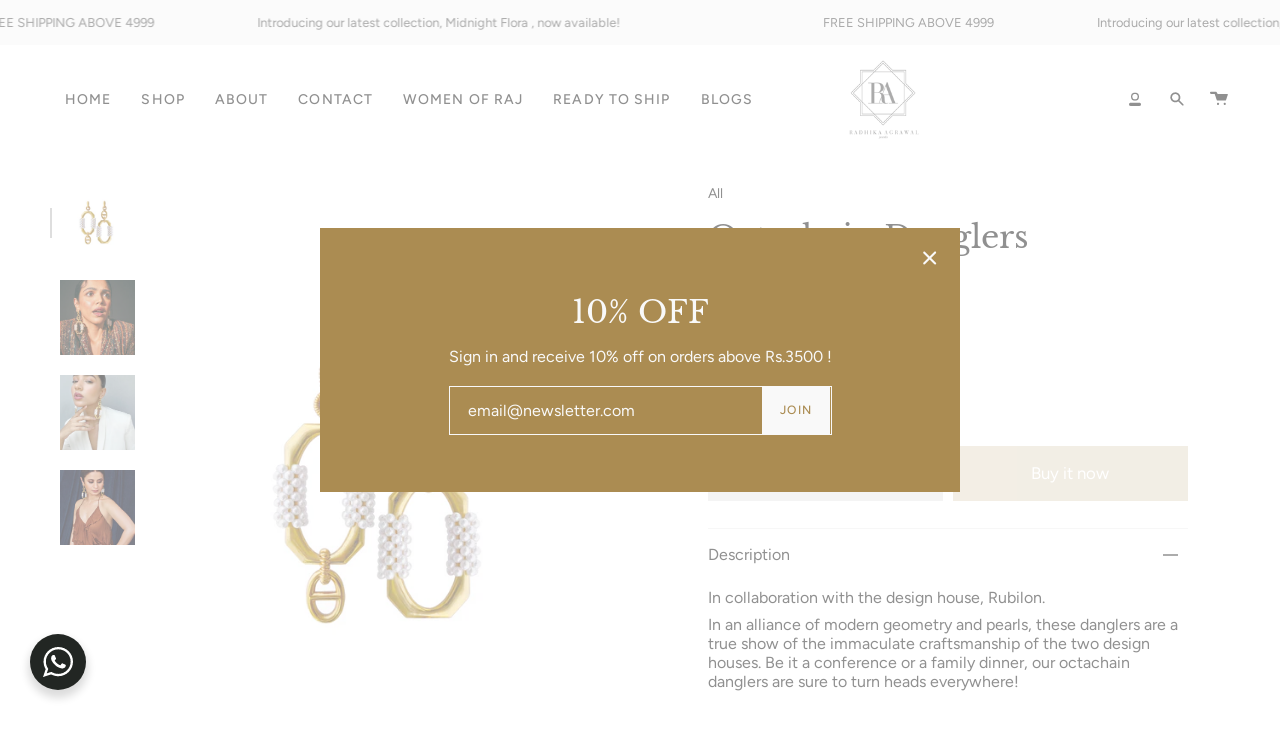

--- FILE ---
content_type: text/html; charset=utf-8
request_url: https://rajewels.in/products/octachain-danglers-rubilon-x-raj?section_id=api-product-grid-item
body_size: 229
content:
<div id="shopify-section-api-product-grid-item" class="shopify-section">
<div data-api-content>
<div class="product-item large-up--one-quarter medium--one-quarter small--one-whole  product-item--centered product-item--api-product-grid-item-" data-product-grid-item data-slide="||itemIndex||" data-slide-index="||itemIndex||"><div class="product-item__image double__image" data-product-image>
    <a class="product-link" href="/products/octachain-danglers-rubilon-x-raj" aria-label="Octachain Danglers" data-grid-link>
      
        <div class="product-item__bg lazyload"
          data-grid-slide
          data-aos="img-in"
          data-aos-delay="||itemAosDelay||"
          data-aos-duration="||itemAosImageDuration||"
          data-aos-anchor="||itemAnimationAnchor||"
          data-aos-easing="ease-out-quart"
          data-bgset="//rajewels.in/cdn/shop/products/octachaindanglers_180x.png?v=1676098520 180w 240h,//rajewels.in/cdn/shop/products/octachaindanglers_360x.png?v=1676098520 360w 480h,//rajewels.in/cdn/shop/products/octachaindanglers_540x.png?v=1676098520 540w 720h,//rajewels.in/cdn/shop/products/octachaindanglers_720x.png?v=1676098520 720w 960h,//rajewels.in/cdn/shop/products/octachaindanglers_900x.png?v=1676098520 900w 1200h,//rajewels.in/cdn/shop/products/octachaindanglers_1080x.png?v=1676098520 1080w 1440h,//rajewels.in/cdn/shop/products/octachaindanglers_1296x.png?v=1676098520 1296w 1728h,//rajewels.in/cdn/shop/products/octachaindanglers_1512x.png?v=1676098520 1512w 2016h,//rajewels.in/cdn/shop/products/octachaindanglers_1728x.png?v=1676098520 1728w 2304h,//rajewels.in/cdn/shop/products/octachaindanglers_1950x.png?v=1676098520 1950w 2600h,//rajewels.in/cdn/shop/products/octachaindanglers_2100x.png?v=1676098520 2100w 2800h,//rajewels.in/cdn/shop/products/octachaindanglers_2260x.png?v=1676098520 2260w 3013h,//rajewels.in/cdn/shop/products/octachaindanglers_2450x.png?v=1676098520 2450w 3267h,//rajewels.in/cdn/shop/products/octachaindanglers_2700x.png?v=1676098520 2700w 3600h,//rajewels.in/cdn/shop/products/octachaindanglers_3000x.png?v=1676098520 3000w 4000h,//rajewels.in/cdn/shop/products/octachaindanglers.png?v=1676098520 3024w 4032h">
          
            &nbsp;
          
        </div>
        
          <div class="product-item__bg__under lazyload" data-bgset="//rajewels.in/cdn/shop/products/SHREYAPILGAONKAROCTACHAIN_180x.jpg?v=1678442113 180w 240h,//rajewels.in/cdn/shop/products/SHREYAPILGAONKAROCTACHAIN_360x.jpg?v=1678442113 360w 480h,//rajewels.in/cdn/shop/products/SHREYAPILGAONKAROCTACHAIN_540x.jpg?v=1678442113 540w 720h,//rajewels.in/cdn/shop/products/SHREYAPILGAONKAROCTACHAIN_720x.jpg?v=1678442113 720w 960h,//rajewels.in/cdn/shop/products/SHREYAPILGAONKAROCTACHAIN_900x.jpg?v=1678442113 900w 1200h,//rajewels.in/cdn/shop/products/SHREYAPILGAONKAROCTACHAIN_1080x.jpg?v=1678442113 1080w 1440h,//rajewels.in/cdn/shop/products/SHREYAPILGAONKAROCTACHAIN_1296x.jpg?v=1678442113 1296w 1728h,//rajewels.in/cdn/shop/products/SHREYAPILGAONKAROCTACHAIN_1512x.jpg?v=1678442113 1512w 2016h,//rajewels.in/cdn/shop/products/SHREYAPILGAONKAROCTACHAIN_1728x.jpg?v=1678442113 1728w 2304h,//rajewels.in/cdn/shop/products/SHREYAPILGAONKAROCTACHAIN_1950x.jpg?v=1678442113 1950w 2600h,//rajewels.in/cdn/shop/products/SHREYAPILGAONKAROCTACHAIN_2100x.jpg?v=1678442113 2100w 2800h,//rajewels.in/cdn/shop/products/SHREYAPILGAONKAROCTACHAIN_2260x.jpg?v=1678442113 2260w 3013h,//rajewels.in/cdn/shop/products/SHREYAPILGAONKAROCTACHAIN_2450x.jpg?v=1678442113 2450w 3267h,//rajewels.in/cdn/shop/products/SHREYAPILGAONKAROCTACHAIN_2700x.jpg?v=1678442113 2700w 3600h,//rajewels.in/cdn/shop/products/SHREYAPILGAONKAROCTACHAIN_3000x.jpg?v=1678442113 3000w 4000h,//rajewels.in/cdn/shop/products/SHREYAPILGAONKAROCTACHAIN.jpg?v=1678442113 3024w 4032h">&nbsp;</div>
        
      
    </a>

    
  </div>

  <noscript>
    <a class="product-link" href="/products/octachain-danglers-rubilon-x-raj" aria-label="Octachain Danglers" data-grid-link>
      <div class="product-item__image no-js-image" style="background-image:url('//rajewels.in/cdn/shop/products/octachaindanglers_540x.png?v=1676098520'); background-size: contain; background-position: center center; background-repeat: no-repeat;"></div>
    </a>
  </noscript>

  <div class="product-information"
    data-aos="fade"
    data-aos-delay="||itemAosDelay||"
    data-aos-duration="||itemAosTextDuration||"
    data-aos-anchor="||itemAnimationAnchor||"
    data-product-information>
    <a class="product-link" href="/products/octachain-danglers-rubilon-x-raj" aria-label="Octachain Danglers" data-grid-link><p class="product__grid__title">
        Octachain Danglers
      </p><span class="price">
        
          <span class="sold-out">Sold Out</span>
        
      </span>
      

      
    </a>
  </div>
</div>
</div></div>